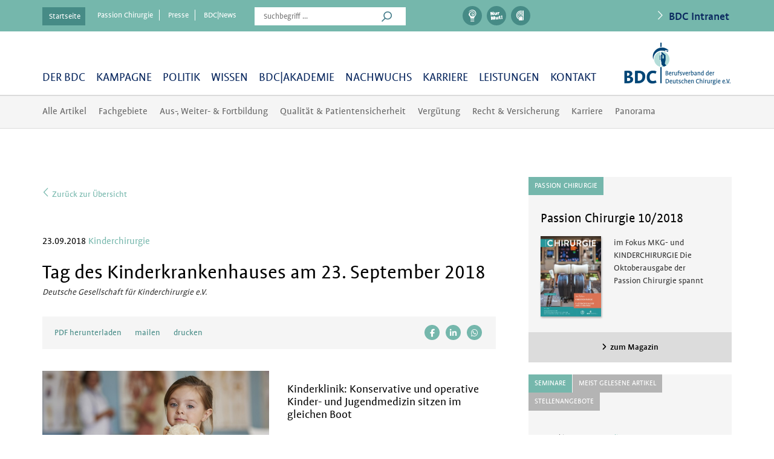

--- FILE ---
content_type: application/javascript
request_url: https://www.bdc.de/wp-content/themes/bdc/js/epub_script.js?ver=2
body_size: 284
content:
jQuery(document).ready(function() {
	if (jQuery('.TEXT-FLUSH').length) {
		epubReplaces();
		initAuthors();
	}
});

function epubReplaces() {
	
}

function initAuthors() {
	jQuery(".subject-info").find( ".AU-NAME").each(function(){
		
		if (jQuery(this).text() == 'Korrespondierender Autor:') {
			jQuery(this).remove();
			return;
		}
		
		if (jQuery(this).prev('p').find('img').length) {
			jQuery(this).prev('p').addClass('AU-IMG col-start');
		} else {
			jQuery(this).addClass('col-start');
		}
		
		jQuery(this).html(jQuery(this).html().replace('<br>', ''));
		jQuery(this).text(jQuery(this).html().replace('Korrespondierender Autor:', ''));
		
		// if (jQuery(this).html().indexOf('Korresp') > -1) {
		// 	jQuery(this).remove();
		// }
	});
	
	jQuery(".subject-info").find( ".AU-IMG, .AU-NAME, .AU-NAME1, .AU-NAME2, .AU-AFF" ).removeClass('content');
	jQuery(".subject-info").find( ".AU-IMG, .AU-NAME, .AU-NAME1, .AU-NAME2, .AU-AFF" ).wrapAll( "<div class='article-autor article-autor-inline' />");
	
	var col = 0;
	jQuery('.article-autor-inline p').each(function(){
		if (jQuery(this).hasClass('col-start')) {
			col++;
		}
		jQuery(this).addClass('author_col_item');
		jQuery(this).addClass('author_col_' + col + '_item');
	});
	
	jQuery('.author_col_item').wrapAll("<div class='author-cols' />")
	
	for (var i = 1; i <= col; i++) {
		jQuery('.author_col_' + i + '_item').wrapAll("<div class='author-col' />");
	}
	
	jQuery('.author-col').each(function(){
		jQuery(this).find('.AU-NAME, .AU-NAME1, .AU-NAME2, .AU-AFF').wrapAll("<div class='article-autor-content' />");
	});
	
	if (jQuery('.article-autor-inline .AU-NAME').length > 1) {
		jQuery('.article-autor-inline').prepend('<h3>Autor:innen des Artikels</h3>');
	} else {
		jQuery('.article-autor-inline').prepend('<h3>Autor:in des Artikels</h3>');
	}
	
	var mail_href = false;
	
	jQuery( ".AU-AFF" ).each(function(){
		if (jQuery(this).find('a').length && jQuery(this).find('a').attr('href').indexOf('mailto') > -1){
			jQuery(this).find('a').html('<i class="fal fa-angle-right"></i> kontaktieren');
			mail_href = jQuery(this).find('a').attr('href');
		}
	});
	
	jQuery('.right-part .article-author .vacancie-info').html(jQuery('.article-autor-inline .author-cols').html());
	jQuery('.right-part .article-author .vacancie-info').addClass('author-cols');
	if (mail_href) {
		jQuery('.right-part .article-author .vacancie-info').next('.more-link').find('a').attr('href', mail_href);
	}
	
}